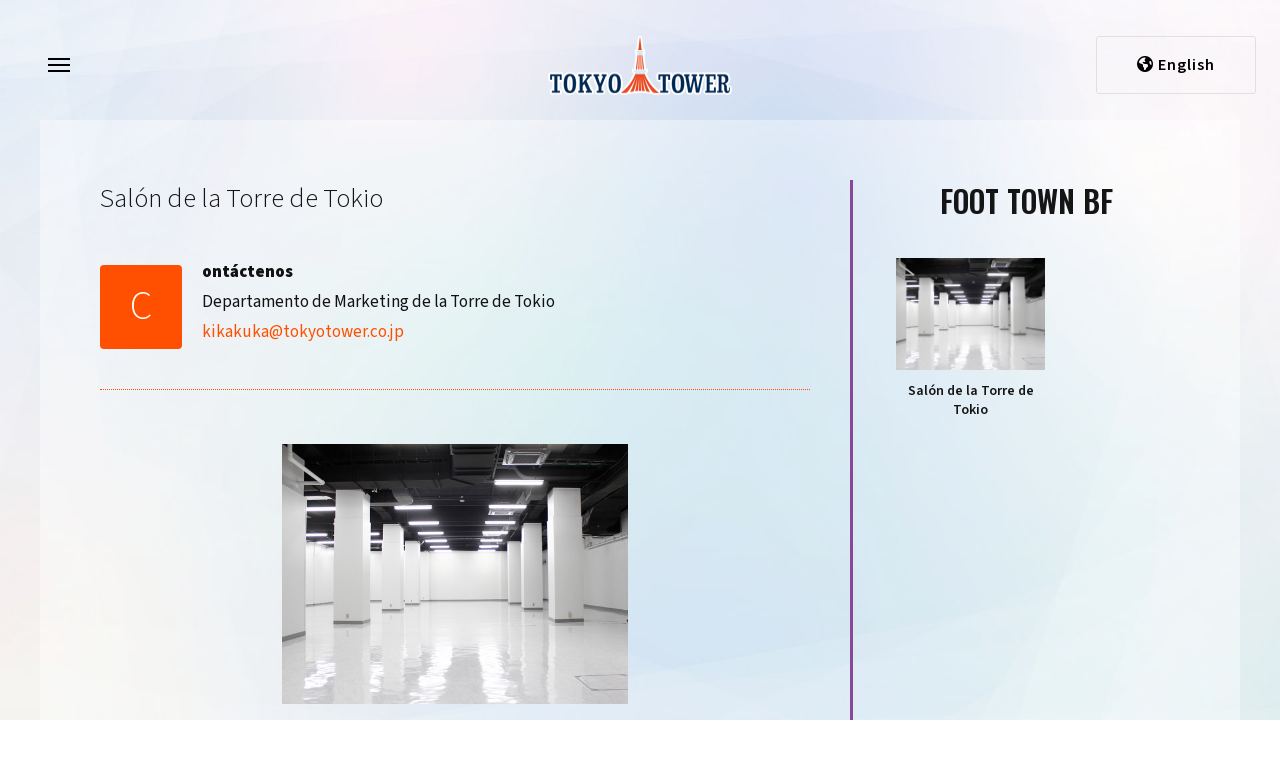

--- FILE ---
content_type: text/html; charset=UTF-8
request_url: https://es.tokyotower.co.jp/foottown/mj0zc9i2c7.html
body_size: 7772
content:
<!DOCTYPE html>
<html class="wide wow-animation" lang="es">
<head>
<title>Salón de la Torre de Tokio | FOOT TOWN | Sitio oficial de la Torre de Tokio</title>
<meta name="format-detection" content="telephone=no">
<meta name="viewport" content="width=device-width, height=device-height, initial-scale=1.0, maximum-scale=1.0, user-scalable=0">
<meta http-equiv="X-UA-Compatible" content="IE=edge">
<meta charset="utf-8">
<!--[if lt IE 10]>
<div style="background: #212121; padding: 10px 0; box-shadow: 3px 3px 5px 0 rgba(0,0,0,.3); clear: both; text-align:center; position: relative; z-index:1;"><a href="http://windows.microsoft.com/en-US/internet-explorer/"><img src="/site/images/ie8-panel/warning_bar_0000_us.jpg" border="0" height="42" width="820" alt="You are using an outdated browser. For a faster, safer browsing experience, upgrade for free today."></a></div>
<script src="/site/js/html5shiv.min.js"></script>
<![endif]-->
<link rel="preconnect" href="https://fonts.googleapis.com">
<link rel="preconnect" href="https://fonts.gstatic.com" crossorigin>
<link href="https://fonts.googleapis.com/css2?family=Oswald:wght@200;400;600&family=Source+Sans+3:ital,wght@0,300;0,400;0,600;0,900;1,300;1,400;1,600;1,900&display=swap" rel="stylesheet"><link rel="stylesheet" href="/css/font-awesome.css">
<link rel="stylesheet" href="/css/bootstrap.css">
<link rel="stylesheet" href="/css/style.css">
<link rel="stylesheet" href="/css/floor.css">
<link rel="stylesheet" href="/css/basic.css">
<link rel="stylesheet" href="/css/all.min.css">
<link rel="shortcut icon" href="/images/tokyotower_16.ico" sizes="16x16">
<link rel="shortcut icon" href="/images/tokyotower_32.ico" sizes="32x32">
<link rel="shortcut icon" href="/images/tokyotower_48.ico" sizes="48x48">
<link rel="apple-touch-icon" href="/images/tokyotower_144.png" sizes="114x114"><!-- Google tag (gtag.js) -->
<script async src="https://www.googletagmanager.com/gtag/js?id=G-6Z42GK50XC"></script>
<script>
  window.dataLayer = window.dataLayer || [];
  function gtag(){dataLayer.push(arguments);}
  gtag('js', new Date());

  gtag('config', 'G-6Z42GK50XC');
</script>
</head>
<body>
<div class="page">
<div id="page-loader">
<div class="cssload-container">
<div class="cssload-speeding-wheel"></div>
</div>
</div>

<header class="page-header">
<div class="rd-navbar-wrap">
<nav class="rd-navbar" data-layout="rd-navbar-fixed" data-sm-layout="rd-navbar-fixed" data-sm-device-layout="rd-navbar-fixed" data-md-layout="rd-navbar-fixed" data-md-device-layout="rd-navbar-fixed" data-lg-device-layout="rd-navbar-fixed" data-xl-device-layout="rd-navbar-sidebar" data-xxl-device-layout="rd-navbar-sidebar" data-lg-layout="rd-navbar-fixed" data-xl-layout="rd-navbar-sidebar" data-xxl-layout="rd-navbar-sidebar" data-stick-up-clone="false" data-sm-stick-up="true" data-md-stick-up="true" data-lg-stick-up="true" data-xl-stick-up="true" data-xxl-stick-up="true" data-lg-stick-up-offset="50px" data-xl-stick-up-offset="50px" data-xxl-stick-up-offset="50px" data-body-class="rd-navbar-absolute" data-md-hover-on="false" data-lg-hover-on="false" data-sm-auto-height="false">
<div class="rd-navbar-panel">
<button class="rd-navbar-toggle" data-rd-navbar-toggle=".rd-navbar-nav-wrap" style="z-index: 370;"><span></span></button>
<div class="rd-navbar-brand lp_pr_01"><a class="brand-name" href="/"><img class="logo_minh" src="/images/tokyotower_logo_waku.png" alt="TOKYO TOWER" width="184" height="64"/></a></div>
<div class="rd-navbar-element"></div>
<div class="rd-navbar-nav-wrap__element head_eng_01"><a class="button button-gray-light-outline header_fs_18 head_eng_btn eng_tt_01" href="https://en.tokyotower.co.jp/" target="_blank"><span class="fa fa-globe"></span> English</a></div>
</div>
<div class="rd-navbar-nav-wrap">
<ul class="rd-navbar-nav">
<li class="active"><a href="/">Home</a></li>
<li><a href="/foottown/">FOOT TOWN</a></li>
<li><a href="/maindeck/">MAIN DECK</a></li>
<li><a href="https://tdt.tokyotower.co.jp/es/" target="_blank">TOP DECK TOUR</a></li>
<li><a href="/#tokyotower_lp_02">LIGHTUP</a></li>
<li><a href="/#tokyotower_lp_03">Tarifas/Horario comercial</a></li>
<li><a href="/#tokyotower_lp_04">Acceso</a></li>
<li><a class="eng_tt_01" href="https://en.tokyotower.co.jp/" target="_blank"><span class="fa fa-globe"></span> English</a></li>
</ul>
</div>
</nav>
</div>
</header>


<section class="bg-default section-lg foottown_ptb_01" style="background-image: url(/foottown/shop_img/shop_bg_01.jpg); background-size:cover; background-position: center center; background-attachment: fixed;">
<div class="container foottown_waku_04">
<div class="row row-60 justify-content-sm-center">

<div class="col-lg-8 section-divided__main">
<section class="section-md post-single-body foottown_mb_01">
<h3 class="title_02 shop_tac">Salón de la Torre de Tokio</h3>
<p class="first-letter p_03"><strong>Contáctenos</strong><br>Departamento de Marketing de la Torre de Tokio<br><a href="mailto:kikakuka@tokyotower.co.jp" target="_self">kikakuka@tokyotower.co.jp</a><br></p>


</section>
<section class="section-md"> 
<div class="row row-60 justify-content-center foottown_mt_02">

<div class="col-6 col-sm-6 col-md-6 col-lg-6 col-xl-6 col-xxl-6 foottown_plr_02">
<article class="post-classic post-minimal"><img src="/foottown/shop_img/mj0zc9i2c7_01.jpeg" alt="" width="640" height="480"/>
<div class="post-classic-title foottown_mt_03">
<h5 class="shop_fs_01b"></h5>
</div>
</article>
</div>






</div>


<ul class="list-inline-sm text-center foottown_mt_04">



</ul>
</section>
</div>



<div class="col-12 col-sm-12 col-md-12 col-lg-4 col-xl-4 col-xxl-4 section-divided__aside section-divided__aside-left foottown_m_991 foottown_pr_1599 foottown_pr_1199">
<h3 class="foottown_ff_osw_02">FOOT TOWN BF</h3>
<div class="container">
<div class="row row-50">

<div class="col-6 col-sm-6 col-md-4 col-lg-6 col-xl-6 col-xxl-6 foottown_plr_03">
<div class="thumbnail-classic"><a href="/foottown/mj0zc9i2c7.html"><img src="/foottown/shop_img/mj0zc9i2c7_thum.jpeg" alt="Salón de la Torre de Tokio" width="640" height="480"/></a>
<div class="caption">
<h5 class="shop_fs_01c"><a href="/foottown/mj0zc9i2c7.html">Salón de la Torre de Tokio</a></h5>
</div>
</div>
</div>


</div>
</div>

</div>

</div>
</div>
</section>

<footer class="footer-minimal lplp_ptb_03">
<div class="container">
<ul class="list-inline-sm footer-minimal__list  lplp_mt_05">
<li><a class="icon icon-xxs icon-primary fa fa-instagram footer_sns" href="https://www.instagram.com/tokyotower_official/" target="_blank"></a></li>
<li><a class="icon icon-xxs icon-primary fa fa-tiktok footer_sns" href="https://www.tiktok.com/@tokyotower_official" target="_blank"></a></li>
<li><a class="icon icon-xxs icon-primary fa fa-youtube-play footer_sns" href="https://www.youtube.com/c/TOKYOTOWER333" target="_blank"></a></li>
<li><a class="icon icon-xxs icon-primary fa fa-line footer_sns" href="https://page.line.me/tokyotower" target="_blank"></a></li>
<li><a class="icon icon-xxs icon-primary fa fa-x-twitter footer_sns" href="https://twitter.com/nopponotouto?lang=ja" target="_blank"></a></li>
<li><a class="icon icon-xxs icon-primary fa fa-facebook footer_sns" href="https://www.facebook.com/tokyotower.official" target="_blank"></a></li>
</ul>
<div><a href="/"><img src="/images/tokyotower_logo_216_72.png" alt="TOKYO TOWER"/></a></div>
<p class="rights text-center footer_tac">© <span id="copyright-year"></span> TOKYO TOWER All Rights Reserved.</p>
</div>
</footer>

</div>
<script src="/js/core.min.js"></script>
<script src="/js/script.js"></script>
<script src="/js/all.js"></script>
</body>
</html>

--- FILE ---
content_type: text/css
request_url: https://es.tokyotower.co.jp/css/floor.css
body_size: 41610
content:
@charset "utf-8";
/* 2024.11 フロアーマップ メインデッキ2F */
.md2f_absolute_207 { position: absolute; top: 48%; left: 18.7%; }
@media (max-width: 1920px) {
.md2f_absolute_207 { position: absolute; top: 48%; left: 18.7%; }
}
@media (max-width: 1599px) {
.md2f_absolute_207 { position: absolute; top: 43%; left: 18%; }
}
@media (max-width: 1399px) {
.md2f_absolute_207 { position: absolute; top: 43%; left: 18%; }
}
@media (max-width: 1199px) {
.md2f_absolute_207 { position: absolute; top: 42%; left: 18%; }
}
@media (max-width: 991px) {
.md2f_absolute_207 { position: absolute; top: 48%; left: 18.7%; }
}



/* 2025.04改　2024.11 フロアーマップ1F */
.fm1f_absolute_101 { position: absolute; top: 9%; left: 44%; }
.fm1f_absolute_102 { position: absolute; top: 37%; left: 11%; }
.fm1f_absolute_103 { position: absolute; top: 45%; left: 23%; }
.fm1f_absolute_104 { position: absolute; top: 67%; left: 3.5%; }
.fm1f_absolute_105 { position: absolute; top: 67%; left: 16%; }
.fm1f_absolute_106 { position: absolute; top: 57%; left: 36.5%; }
.fm1f_absolute_107 { position: absolute; top: 45%; left: 36.5%; }
.fm1f_absolute_108 { position: absolute; top: 40%; left: 43.5%; }
.fm1f_absolute_109 { position: absolute; top: 67%; left: 36.5%; }
.fm1f_absolute_110 { position: absolute; top: 67%; left: 57%; }
.fm1f_absolute_111 { position: absolute; top: 67%; left: 77%; }
.fm1f_absolute_112 { position: absolute; top: 30.5%; left: 77%; }
.fm1f_absolute_113 { position: absolute; top: -8%; left: 44%; }
.fm1f_absolute_114 { position: absolute; top: 1%; left: 44%; }
/*.fm1f_absolute_114 { position: absolute; top: 8%; left: 92.3%; }*/
@media (max-width: 1920px) {
.fm1f_absolute_101 { position: absolute; top: 6%; left: 43.5%; }
.fm1f_absolute_102 { position: absolute; top: 34%; left: 10.5%; }
.fm1f_absolute_103 { position: absolute; top: 42%; left: 22.5%; }
.fm1f_absolute_104 { position: absolute; top: 64%; left: 3%; }
.fm1f_absolute_105 { position: absolute; top: 64%; left: 15.5%; }
.fm1f_absolute_106 { position: absolute; top: 54%; left: 36%; }
.fm1f_absolute_107 { position: absolute; top: 42%; left: 36%; }
.fm1f_absolute_108 { position: absolute; top: 37%; left: 43%; }
.fm1f_absolute_109 { position: absolute; top: 64%; left: 36%; }
.fm1f_absolute_110 { position: absolute; top: 64%; left: 56.5%; }
.fm1f_absolute_111 { position: absolute; top: 64%; left: 76.5%; }
.fm1f_absolute_112 { position: absolute; top: 27.5%; left: 76.5%; }
.fm1f_absolute_113 { position: absolute; top: -11%; left: 43.5%; }
.fm1f_absolute_114 { position: absolute; top: -2%; left: 43.5%; }
/*.fm1f_absolute_114 { position: absolute; top: 5%; left: 91%; }*/
}
@media (max-width: 1599px) {
.fm1f_absolute_101 { position: absolute; top: 5%; left: 43%; }
.fm1f_absolute_102 { position: absolute; top: 33%; left: 10%; }
.fm1f_absolute_103 { position: absolute; top: 41%; left: 22%; }
.fm1f_absolute_104 { position: absolute; top: 63%; left: 2.5%; }
.fm1f_absolute_105 { position: absolute; top: 63%; left: 15%; }
.fm1f_absolute_106 { position: absolute; top: 53%; left: 35.5%; }
.fm1f_absolute_107 { position: absolute; top: 41%; left: 35.5%; }
.fm1f_absolute_108 { position: absolute; top: 36%; left: 42.5%; }
.fm1f_absolute_109 { position: absolute; top: 63%; left: 35.5%; }
.fm1f_absolute_110 { position: absolute; top: 63%; left: 56%; }
.fm1f_absolute_111 { position: absolute; top: 63%; left: 76%; }
.fm1f_absolute_112 { position: absolute; top: 26.5%; left: 76%; }
.fm1f_absolute_113 { position: absolute; top: -12%; left: 43%; }
.fm1f_absolute_114 { position: absolute; top: -3%; left: 43%; }
/*.fm1f_absolute_114 { position: absolute; top: 4%; left: 91.5%; }*/
}
@media (max-width: 1399px) {
.fm1f_absolute_101 { position: absolute; top: 3%; left: 42.5%; }
.fm1f_absolute_102 { position: absolute; top: 31%; left: 9.5%; }
.fm1f_absolute_103 { position: absolute; top: 39%; left: 21.5%; }
.fm1f_absolute_104 { position: absolute; top: 61%; left: 2%; }
.fm1f_absolute_105 { position: absolute; top: 61%; left: 14.5%; }
.fm1f_absolute_106 { position: absolute; top: 51%; left: 35%; }
.fm1f_absolute_107 { position: absolute; top: 39%; left: 35%; }
.fm1f_absolute_108 { position: absolute; top: 34%; left: 42%; }
.fm1f_absolute_109 { position: absolute; top: 61%; left: 35%; }
.fm1f_absolute_110 { position: absolute; top: 61%; left: 55.5%; }
.fm1f_absolute_111 { position: absolute; top: 61%; left: 75.5%; }
.fm1f_absolute_112 { position: absolute; top: 24.5%; left: 75.5%; }
.fm1f_absolute_113 { position: absolute; top: -14%; left: 42.5%; }
.fm1f_absolute_114 { position: absolute; top: -5%; left: 42.5%; }
/*.fm1f_absolute_114 { position: absolute; top: 2%; left: 91%; }*/
}
@media (max-width: 1199px) {
.fm1f_absolute_101 { position: absolute; top: 7%; left: 43.5%; }
.fm1f_absolute_102 { position: absolute; top: 35%; left: 10%; }
.fm1f_absolute_103 { position: absolute; top: 43%; left: 22%; }
.fm1f_absolute_104 { position: absolute; top: 65%; left: 2.5%; }
.fm1f_absolute_105 { position: absolute; top: 65%; left: 15%; }
.fm1f_absolute_106 { position: absolute; top: 55%; left: 35.5%; }
.fm1f_absolute_107 { position: absolute; top: 43%; left: 35.5%; }
.fm1f_absolute_108 { position: absolute; top: 38%; left: 43%; }
.fm1f_absolute_109 { position: absolute; top: 65%; left: 35.5%; }
.fm1f_absolute_110 { position: absolute; top: 65%; left: 56%; }
.fm1f_absolute_111 { position: absolute; top: 65%; left: 77%; }
.fm1f_absolute_112 { position: absolute; top: 28.5%; left: 77%; }
.fm1f_absolute_113 { position: absolute; top: -10%; left: 43%; }
.fm1f_absolute_114 { position: absolute; top: -1%; left: 44%; }
/*.fm1f_absolute_114 { position: absolute; top: 6%; left: 92.3%; }*/
}
@media (max-width: 991px) {
.fm1f_absolute_101 { position: absolute; top: 5%; left: 43.5%; }
.fm1f_absolute_102 { position: absolute; top: 33%; left: 10%; }
.fm1f_absolute_103 { position: absolute; top: 41%; left: 22%; }
.fm1f_absolute_104 { position: absolute; top: 63%; left: 2.5%; }
.fm1f_absolute_105 { position: absolute; top: 63%; left: 15%; }
.fm1f_absolute_106 { position: absolute; top: 53%; left: 35.5%; }
.fm1f_absolute_107 { position: absolute; top: 41%; left: 35.5%; }
.fm1f_absolute_108 { position: absolute; top: 36%; left: 43%; }
.fm1f_absolute_109 { position: absolute; top: 63%; left: 35.5%; }
.fm1f_absolute_110 { position: absolute; top: 63%; left: 56%; }
.fm1f_absolute_111 { position: absolute; top: 63%; left: 77%; }
.fm1f_absolute_112 { position: absolute; top: 26.5%; left: 77%; }
.fm1f_absolute_113 { position: absolute; top: -12%; left: 43%; }
.fm1f_absolute_114 { position: absolute; top: -3%; left: 43%; }
/*.fm1f_absolute_114 { position: absolute; top: 4%; left: 92%; }*/
}



/* フットタウン営業時間 */
.ft_btn_01 { max-width: 240px; font-size: 15px!important; padding: 12px; margin-top: 8px;}
@media (max-width: 1599px) {
.ft_btn_01 { max-width: 220px; font-size: 14px!important; padding: 11px; }
}
@media (max-width: 991px) {
	
.ft_btn_01 { max-width: 200px; font-size: 13px!important; padding: 10px; }
}
@media (max-width: 575px) {
.ft_btn_01 { max-width: 180px; font-size: 12px!important; padding: 8px; }
}



.mv_fs_01 { font-family: 'Oswald', sans-serif; text-transform: uppercase; font-size: 72px; font-weight: 600; text-shadow: #555555 1px 0 12px; }
.mv_fs_02 { font-family: 'Oswald', sans-serif; text-transform: none; font-size: 72px; font-weight: 600; text-shadow: #333333 1px 0 12px; color: #fff!important; }
.mv_fs_03 { font-family: 'Oswald', sans-serif; text-transform: none; font-size: 36px; font-weight: 600; text-shadow: #333333 1px 0 12px; color: #fff!important; }
.title_01 { font-size: 42px; line-height: 1.4; }
.title_02 { font-size: 30px; line-height: 1.4; }
.title_03 { font-size: 24px; line-height: 1.4; }
.p_01 { font-size: 18px; line-height: 1.6; }
.p_01s { font-size: 17px; line-height: 1.6; }
.p_02 { font-size: 18px; line-height: 1.4; }
.p_03 { font-size: 18px; line-height: 1.8; }
.fs_60p { font-size: 60%; }
.fs_72p { font-size: 72%; }
.fs_84p { font-size: 84%; }
.fs_96p { font-size: 96%; }
.btn_fs_01 { font-size: 18px; font-weight: 600; line-height: 1.4; width: 100%; }
.btn_fs_02 { font-size: 18px; font-weight: 600; line-height: 1.4; width: 100%; padding-left: 24px; padding-right: 24px; }
.btn_fs_03 { font-size: 15px; font-weight: 600; line-height: 1.4; width: 280px; padding-left: 12px; padding-right: 12px; }
.btn_fs_04 { font-size: 15px; font-weight: 600; line-height: 1.4; width: 333px; padding-left: 12px; padding-right: 12px; }
.btn_fs_05 { font-size: 18px; font-weight: 600; line-height: 1.4; width: 100%; padding-left: 12px; padding-right: 12px; }
.btn_fs_06 { font-size: 16px; font-weight: 600; line-height: 1.4; width: auto; }
.btn_fs_07 { font-size: 15px; font-weight: 600; line-height: 1.4; width: 280px; padding-left: 12px; padding-right: 12px; }
.danraku_01 { margin-left: 1.5em; text-indent: -1.5em; }
.danraku_02 { margin-left: 1.5em; text-indent: -1.0em; }
.danraku_03 { margin-left: 1.0em; text-indent: -1.0em; }
.border_btm { border-bottom: 1px dotted #ff4f00; }
a.type_001 { color: #fff!important; background: #884898!important; }
a.type_001:hover { color: #fff!important; background: #ff4f00!important; }
a.type_002 { color: #fff!important; background: #00a497!important; }
a.type_002:hover { color: #fff!important; background: #ff4f00!important; }
a.type_003 { color: #fff!important; background: #e7609e!important; }
a.type_003:hover { color: #fff!important; background: #ff4f00!important; }

@media (max-width: 1920px) {
}
@media (max-width: 1599px) {
.mv_fs_01 { font-size: 66px; }
.mv_fs_02 { font-size: 66px; }
.mv_fs_03 { font-size: 33px; }
}
@media (max-width: 1399px) {
.mv_fs_01 { font-size: 60px; }
.mv_fs_02 { font-size: 60px; }
.mv_fs_03 { font-size: 30px; }
.title_01 { font-size: 39px; }
.title_02 { font-size: 27px; }
.title_03 { font-size: 21px; }
.p_01 { font-size: 17px; }
.p_01s { font-size: 16px; }
.p_02 { font-size: 17px; }
.p_03 { font-size: 17px; }
.btn_fs_06 { font-size: 15px; }
}
@media (max-width: 1024px) {
}
@media (max-width: 991px) {
.mv_fs_01 { font-size: 42px; }
.mv_fs_02 { font-size: 42px; }
.mv_fs_03 { font-size: 24px; }
.title_01 { font-size: 36px; }
.title_02 { font-size: 24px; }
.title_03 { font-size: 18px; }
.p_01 { font-size: 16px; }
.p_01s { font-size: 15px; }
.p_02 { font-size: 16px; }
.p_03 { font-size: 16px; }
}
@media (max-width: 767px) {
.mv_fs_01 { font-size: 36px; }
.mv_fs_02 { font-size: 36px; }
.mv_fs_03 { font-size: 24px; }
.title_01 { font-size: 30px; font-weight: 600; }
.title_02 { font-size: 21px; font-weight: 400; }
.title_03 { font-size: 18px; font-weight: 400; }
.p_01 { font-size: 15px; }
.p_01s { font-size: 14px; }
.p_02 { font-size: 15px; }
.p_03 { font-size: 15px; }
.btn_fs_03 { width: 100%; }
.btn_fs_04 { width: 100%; }
.btn_fs_07 { width: 220px; }
}
@media (max-width: 575px) {
.mv_fs_01 { font-size: 30px; }
.mv_fs_02 { font-size: 30px; }
.mv_fs_03 { font-size: 24px; }
.title_01 { font-size: 24px; font-weight: 600; }
.title_02 { font-size: 18px; font-weight: 600; }
.title_03 { font-size: 16px; font-weight: 600; }
.p_01 { font-size: 14px; }
.p_01s { font-size: 14px; }
.p_02 { font-size: 14px; }
.p_03 { font-size: 14px; }
.btn_fs_01 { font-size: 16px; }
.btn_fs_02 { font-size: 16px; }
.btn_fs_03 { font-size: 14px; width: 100%; }
.btn_fs_04 { font-size: 14px; width: 100%; }
.btn_fs_06 { font-size: 14px; }
.btn_fs_07 { font-size: 14px; width: 180px; }
}
@media (max-width: 479px) {
.btn_fs_07 { font-size: 14px; width: 150px;}
}



/*メインデッキ*/
.maindeck_zure_01 { padding-top: 78px; margin-top:-78px; }
.maindeck_ptb_01 { padding-top: 120px!important; padding-bottom: 120px!important; }
.maindeck_ptb_02 { padding-top: 84px!important; padding-bottom: 48px!important; }
.maindeck_ptb_02b { padding-top: 84px!important; padding-bottom: 132px!important; }
.maindeck_plr_01 { padding-left: 6px!important; padding-right: 6px!important; margin-bottom: 24px!important; }
.maindeck_plr_02 { padding-left: 12px!important; padding-right: 12px!important; margin-bottom: 24px!important; }
.maindeck_plr_03 { padding-left: 6px!important; padding-right: 6px!important; margin-bottom: 24px!important; }
.maindeck_slider_01 { height: 72vh; }
.maindeck_mw_80 { max-width: 90%; }
.maindeck_ff_osw_01 { font-family: 'Oswald', sans-serif; text-transform: uppercase; font-size: 60px; font-weight: 600; text-align: center; }
.maindeck_ff_osw_02 { font-family: 'Oswald', sans-serif; text-transform: uppercase; font-size: 36px; font-weight: 600; text-align: center; margin-bottom: 36px; }
.maindeck_title_01 { font-size: 20px; line-height: 1.8;}
.maindeck_waku_02 { max-width: 1400px; }
.maindeck_waku_02c { max-width: 100%; }
.maindeck_waku_04 { background: hsla(0,0%,100%,0.37); padding-top: 60px; padding-bottom: 60px; padding-left: 60px; padding-right: 60px; box-sizing: border-box; }
.maindeck_mt_01 { margin-top: 30px; }
.maindeck_mt_02 { margin-top: -36px; }
.maindeck_mt_03 { margin-top: 12px; }
.maindeck_mt_04 { margin-top: 96px; }
.maindeck_mlr_a { margin-left: auto; margin-right: auto; }
.maindeck_line_01 { width: 100%; height: 24px; background: #000000; }
.maindeck_mb_01 { margin-bottom: -48px; }
.maindeck_bnr_01 { margin-top: 96px; margin-bottom: -48px; margin-left: auto; margin-right: auto; }

@media (max-width: 1599px) {
.maindeck_title_01 { font-size: 19px; }
.maindeck_waku_02 { max-width: 98%; }
}
@media (max-width: 1399px) {
.maindeck_ff_osw_01 { font-size: 54px; }
.maindeck_ff_osw_02 { font-size: 30px; }
.maindeck_title_01 { font-size: 18px; }
}
@media (max-width: 1199px) {
.maindeck_zure_01 { padding-top: 54px; margin-top:-54px; }
.maindeck_ptb_01 { padding-top: 96px!important; padding-bottom: 96px!important; }
.maindeck_ptb_02b { padding-top: 48px!important; padding-bottom: 108px!important; }
.maindeck_ff_osw_01 { font-size: 48px; }
.maindeck_title_01 { font-size: 17px; }
.maindeck_waku_04 { padding-top: 36px; padding-bottom: 36px; padding-left: 36px; padding-right: 30px; }
.maindeck_ff_osw_02 { font-size: 24px; }
}
@media (max-width: 991px) {
.maindeck_ptb_02b { padding-top: 0px!important; }
.maindeck_slider_01 { height: 48vh; }
.maindeck_ff_osw_01 { font-size: 42px; }
.maindeck_title_01 { font-size: 16px; }
.maindeck_mtb_991 { margin-top: 30px; margin-bottom: 42px; }
.maindeck_waku_04 { padding-top: 36px; padding-bottom: 60px; padding-left: 36px; padding-right: 36px; }
.maindeck_mb_01 { margin-bottom: -24px; }
.maindeck_mt_02 { margin-top: -24px; }
.maindeck_mt_04 { margin-top: 60px; }
.maindeck_ff_osw_02 { font-size: 36px; margin-left:  auto; margin-right: auto; margin-bottom: 18px;}
.maindeck_m_991 { margin-top: 0px; margin-bottom: 0px; margin-left: 0px; margin-right: 0px; }
.maindeck_bnr_01 { margin-top: 84px; margin-bottom: -24px; }
}
@media (max-width: 767px) {
.maindeck_ff_osw_01 { font-size: 36px; }
.maindeck_ff_osw_02 { font-size: 30px; }
.maindeck_title_01 { font-size: 15px; font-weight: 400; }
.maindeck_mt_02 { margin-top: -18px; }
}
@media (max-width: 575px) {
.maindeck_ptb_01 { padding-top: 60px!important; padding-bottom: 60px!important; }
.maindeck_ptb_02 { padding-top: 60px!important; }
.maindeck_ptb_02b { padding-top: 0px!important; padding-bottom: 96px!important; margin-top: -6px!important; }
.maindeck_plr_01 { margin-bottom: 18px!important; }
.maindeck_plr_02 { padding-left: 6px!important; padding-right: 6px!important; margin-bottom: 18px!important; }
.maindeck_plr_03 { margin-bottom: 18px!important; }
.maindeck_slider_01 { height: 48vh; }
.maindeck_aki_575 { margin-top: 48px; }
.maindeck_ff_osw_01 { font-size: 30px; }
.maindeck_plr_575_6 { padding-left: 6px!important; padding-right: 6px!important; }
.maindeck_mt_01 { margin-top: 36px; }
.maindeck_waku_04 { padding-top: 24px; padding-bottom: 48px; padding-left: 24px; padding-right: 24px; }
}
@media screen and (min-width:1200px) and (max-width:1599px){
.maindeck_pr_1599 { padding-right: 32px!important; }
}
@media screen and (min-width:992px) and (max-width:1199x){
.maindeck_pr_1199 { padding-right: 24px!important; }
}



/*フットタウン*/
.foottown_mb_45 { margin-bottom: 12px!important; }
.foottown_mlr { margin-left: auto; margin-right: auto; }
.foottown_title_01 { font-size: 22px; line-height: 1.6; margin-bottom: 24px; }
.foottown_ff_osw_01 { font-family: 'Oswald', sans-serif; text-transform: uppercase; font-size: 60px; font-weight: 600; text-align: center; }
.foottown_ff_osw_02 { font-family: 'Oswald', sans-serif; text-transform: uppercase; font-size: 36px; font-weight: 600; text-align: center; margin-bottom: 36px; }
.foottown_slider_01 { height: 72vh; }
.foottown_ptb_01 { padding-top: 120px!important; padding-bottom: 120px!important; }
.foottown_ptb_02 { padding-top: 108px!important; padding-bottom: 0px!important; }
.foottown_ptb_02b { padding-top: 60px!important; padding-bottom: 132px!important; }
.foottown_ptb_02c { padding-top: 108px!important; padding-bottom: 96px!important; }
.foottown_ptb_03 { padding-top: 120px!important; padding-bottom: 0px!important; }
.foottown_ptb_04 { padding-top: 72px!important; padding-bottom: 96px!important; }
.foottown_plr_01 { padding-left: 6px!important; padding-right: 6px!important; margin-bottom: 24px!important; }
.foottown_plr_02 { padding-left: 12px!important; padding-right: 12px!important; margin-bottom: 24px!important; }
.foottown_plr_03 { padding-left: 6px!important; padding-right: 6px!important; margin-bottom: 24px!important; }
.foottown_mt_01 { margin-top: -48px; }
.foottown_mt_02 { margin-top: -36px; }
.foottown_mt_03 { margin-top: 12px; }
.foottown_mt_04 { margin-top: 96px; }
.foottown_mt_05 { margin-top: 24px; }
.foottown_mb_01 { margin-bottom: -48px; }
.foottown_mtb_01 { margin-top: 24px; }
.foottown_mw_50 { max-width: 50%; flex: 50%; }
.foottown_mw_80 { max-width: 90%; }
.foottown_w_01 { width: 320px; }
.foottown_waku_01 { width: 24%; margin-left: auto; margin-right: auto; margin-top: 36px; }
.foottown_waku_02 { max-width: 98%; }
.foottown_waku_02b { max-width: 84%; }
.foottown_waku_02c { max-width: 100%; }
.foottown_waku_02d { max-width: 90%; }
.foottown_waku_03 { margin-top: 24px; margin-left: -24px; margin-right: 24px; }
.foottown_waku_04 { background: hsla(0,0%,100%,0.37); padding-top: 60px; padding-bottom: 60px; padding-left: 60px; padding-right: 60px; box-sizing: border-box; }
.shop_fs_01 { font-size: 15px; font-weight: 600; margin-top: 12px; line-height: 1.4; text-align: center; }
.shop_fs_01b { font-size: 18px; font-weight: 600; line-height: 1.4; text-align: center; }
.shop_fs_01c { font-size: 14px; font-weight: 600; line-height: 1.4; text-align: center; }
.shop_fs_02 { font-size: 15px; font-weight: 600; line-height: 1.4; padding-left:1em; text-indent:-1em; text-align: left; }
.shop_tac { text-align: left; }

@media (max-width: 1599px) {
.foottown_waku_01 { width: 30%; }
.foottown_waku_02d { max-width: 98%; }
}
@media (max-width: 1399px) {
.foottown_title_01 { font-size: 20px; }
.foottown_ff_osw_01 { font-size: 54px; }
.foottown_ff_osw_02 { font-size: 30px; }
.foottown_waku_01 { width: 30%; }
.foottown_waku_02b { max-width: 90%; }
.shop_fs_01 { font-size: 14px; }
.shop_fs_01b { font-size: 17px; }
.shop_fs_02 { font-size: 14px; }
}
@media (max-width: 1199px) {
.foottown_title_01 { font-size: 18px; text-align: center; margin-top: -24px; }
.foottown_ff_osw_01 { font-size: 48px; }
.foottown_ff_osw_02 { font-size: 24px; }
.foottown_ptb_01 { padding-top: 96px!important; padding-bottom: 96px!important; }
.foottown_ptb_02 { padding-top: 84px!important; padding-bottom: 0px!important; }
.foottown_ptb_02b { padding-top: 48px!important; padding-bottom: 108px!important; }
.foottown_ptb_02c { padding-top: 72px!important; padding-bottom: 60px!important; }
.foottown_ptb_03 { padding-top: 96px!important; }
.foottown_ptb_04 { padding-top: 60px!important; padding-bottom: 84px!important; }
.foottown_mt_05 { margin-top: 48px; }
.foottown_waku_01 { width: 42%; }
.foottown_waku_02b { max-width: 96%; }
.foottown_waku_04 { padding-top: 36px; padding-bottom: 36px; padding-left: 36px; padding-right: 30px; }
}
@media (max-width: 991px) {
.foottown_title_01 { font-size: 16px; }
.foottown_ff_osw_01 { font-size: 42px; }
.foottown_ff_osw_02 { font-size: 36px; margin-left:  auto; margin-right: auto; margin-bottom: 18px;}
.foottown_slider_01 { height: 48vh; }
.foottown_waku_01 { width: 50%; }
.foottown_waku_02b { max-width: 98%; }
.foottown_waku_04 { padding-top: 36px; padding-bottom: 60px; padding-left: 36px; padding-right: 36px; }
.foottown_mt_02 { margin-top: -24px; }
.foottown_mt_04 { margin-top: 60px; }
.foottown_mb_01 { margin-bottom: -24px; }
.foottown_m_991 { margin-top: 0px; margin-bottom: 0px; margin-left: 0px; margin-right: 0px; }
.shop_fs_01b { font-size: 16px; }
.shop_tac { text-align: center; margin-bottom: -12px; }
}
@media (max-width: 767px) {
.foottown_mb_767 { margin-bottom: 24px!important; }
.foottown_title_01 { font-size: 15px; font-weight: 400; }
.foottown_ff_osw_01 { font-size: 36px; }
.foottown_ff_osw_02 { font-size: 30px; }
.foottown_waku_01 { width: 72%; }
.foottown_mt_02 { margin-top: -18px; }
.foottown_mtb_01 { margin-top: 24px; margin-bottom: 36px; }
.foottown_mw_50 { max-width: 100%; flex: 100%; }
.shop_fs_01 { font-size: 13px; }
.shop_fs_01b { font-size: 15px; }
.shop_fs_01c { font-size: 13px; }
.shop_fs_02 { font-size: 13px; }
}
@media (max-width: 575px) {
.foottown_ff_osw_01 { font-size: 30px; }
.foottown_slider_01 { height: 48vh; }
.foottown_ptb_01 { padding-top: 60px!important; padding-bottom: 60px!important; }
.foottown_ptb_02 { padding-top: 60px!important; padding-bottom: 0px!important; }
.foottown_ptb_02b { padding-top: 30px!important; padding-bottom: 84px!important; }
.foottown_ptb_02c { padding-top: 60px!important; padding-bottom: 48px!important; }
.foottown_ptb_03 { padding-top: 60px!important; }
.foottown_ptb_04 { padding-top: 36px!important; padding-bottom: 36px!important; }
.foottown_plr_01 { margin-bottom: 18px!important; }
.foottown_plr_02 { padding-left: 6px!important; padding-right: 6px!important; margin-bottom: 18px!important; }
.foottown_plr_03 { margin-bottom: 18px!important; }
.foottown_waku_01 { width: 100%; }
.foottown_waku_04 { padding-top: 24px; padding-bottom: 48px; padding-left: 24px; padding-right: 24px; }
.foottown_plr_575_6 { padding-left: 6px!important; padding-right: 6px!important; }
.foottown_aki_575 { margin-top: 48px; }
.shop_fs_01 { font-size: 12px; margin-top: -6px; }
.shop_fs_01b { font-size: 14px; }
.shop_fs_01c { font-size: 12px; }
.shop_fs_02 { font-size: 12px; }
}
@media (max-width: 479px) {
.shop_fs_01 { font-size: 11px; margin-top: -6px; }
.shop_fs_01c { font-size: 11px; }
.shop_fs_02 { font-size: 11px; }
}

@media screen and (min-width:1200px) and (max-width:1599px){
.foottown_pr_1599 { padding-right: 32px!important; }
}
@media screen and (min-width:992px) and (max-width:1199x){
.foottown_pr_1199 { padding-right: 24px!important; }
}




/** フロアーマップ 202503改 **/
a.type_fm { color: #121212; }
a.type_fm:hover { color: #ff4f00; }
.fm_mt_01 { margin-top: -8px; }
.fm_relative { position: relative; }

.fm_absolute_101 { position: absolute; top: 36%; left: 11%; }
.fm_absolute_102 { position: absolute; top: 44%; left: 22%; }
.fm_absolute_103 { position: absolute; top: 35%; left: 27%; }
.fm_absolute_104 { position: absolute; top: 34%; left: 43%; }
.fm_absolute_105 { position: absolute; top: 68%; left: 9%; }
.fm_absolute_106 { position: absolute; top: 67.5%; left: 32%; }
.fm_absolute_107 { position: absolute; top: 66.5%; left: 57%; }
.fm_absolute_108 { position: absolute; top: 30%; left: 77.5%; }
.fm_absolute_109 { position: absolute; top: 7.5%; left: 44.5%; }
.fm_absolute_110 { position: absolute; top: -7.5%; left: 44.5%; }
.fm_absolute_111 { position: absolute; top: 4%; left: 92%; }
.fm_absolute_112 { position: absolute; top: 44%; left: 36.5%; }
.fm_absolute_113 { position: absolute; top: -3%; left: 33%; }
.fm_absolute_201 { position: absolute; top: 4%; left: 24%; }
.fm_absolute_202 { position: absolute; top: 18%; left: 16.5%; }
.fm_absolute_203 { position: absolute; top: 50%; left: 12.5%; }
.fm_absolute_204 { position: absolute; top: 64.5%; left: 15.5%; }
.fm_absolute_205 { position: absolute; top: 64.5%; left: 23%; }
.fm_absolute_206 { position: absolute; top: 64.5%; left: 37.3%; }
.fm_absolute_207 { position: absolute; top: 57%; left: 37.3%; }
.fm_absolute_208 { position: absolute; top: 61%; left: 46.5%; }
.fm_absolute_209 { position: absolute; top: 61%; left: 55.8%; }
.fm_absolute_210 { position: absolute; top: 61%; left: 65%; }
.fm_absolute_211 { position: absolute; top: 40%; left: 52.5%; }
.fm_absolute_212 { position: absolute; top: 3%; left: 50.5%; }
.fm_absolute_213 { position: absolute; top: 16%; left: 68%; }
.fm_absolute_214 { position: absolute; top: 16%; left: 75%; }
.fm_absolute_215 { position: absolute; top: 16%; left: 86.5%; }
.fm_absolute_216 { position: absolute; top: 28%; left: 75%; }
.fm_absolute_217 { position: absolute; top: 28%; left: 86.5%; }
.fm_absolute_218 { position: absolute; top: 40%; left: 75%; }
.fm_absolute_219 { position: absolute; top: 40%; left: 86.5%; }
.fm_absolute_220 { position: absolute; top: 3.5%; left: 88.5%; }
.fm_absolute_221 { position: absolute; top: 57%; left: 88%; }
.fm_absolute_222 { position: absolute; top: 71%; left: 76%; }
.fm_absolute_301 { position: absolute; top: 29%; left: 10.8%; }
.fm_absolute_302 { position: absolute; top: 7%; left: 17.5%; }
.fm_absolute_303 { position: absolute; top: 19%; left: 35%; }
.fm_absolute_304 { position: absolute; top: -4%; left: 48%; }
.fm_absolute_305 { position: absolute; top: 50%; left: 20%; }
.fm_absolute_306 { position: absolute; top: 52%; left: 47%; }
.fm_absolute_307 { position: absolute; top: 20%; left: 83%; }
.fm_absolute_308 { position: absolute; top: 14%; left: 7%; }

.md_absolute_101 { position: absolute; top: 42%; left: 29%; }
.md_absolute_102 { position: absolute; top: 18%; left: 87%; }
.md_absolute_103 { position: absolute; top: 63%; left: 25%; }
.md_absolute_104 { position: absolute; top: 42%; left: 66%; }
.md_absolute_105 { position: absolute; top: 57%; left: 52%; }
.md_absolute_201 { position: absolute; top: 15.5%; left: 14%; }
.md_absolute_202 { position: absolute; top: 68%; left: 21%; }
.md_absolute_203 { position: absolute; top: 69%; left: 69%; }
.md_absolute_204 { position: absolute; top: 20%; left: 84%; }
.md_absolute_205 { position: absolute; top: 39%; left: 34.5%; }
.md_absolute_206 { position: absolute; top: 77%; left: 35.5%; }
.md_absolute_207 { position: absolute; top: 4%; left: 67%; }


@media (max-width: 1920px) {
.fm_absolute_101 { position: absolute; top: 33%; left: 11%; }
.fm_absolute_102 { position: absolute; top: 41%; left: 22%; }
.fm_absolute_103 { position: absolute; top: 32%; left: 27%; }
.fm_absolute_104 { position: absolute; top: 31%; left: 43%; }
.fm_absolute_105 { position: absolute; top: 65%; left: 9%; }
.fm_absolute_106 { position: absolute; top: 64.5%; left: 32%; }
.fm_absolute_107 { position: absolute; top: 63.5%; left: 56%; }
.fm_absolute_108 { position: absolute; top: 27%; left: 76.5%; }
.fm_absolute_109 { position: absolute; top: 4.5%; left: 43.5%; }
.fm_absolute_110 { position: absolute; top: -10.5%; left: 43.5%; }
.fm_absolute_111 { position: absolute; top: 1%; left: 90.5%; }
.fm_absolute_112 { position: absolute; top: 41%; left: 36%; }
.fm_absolute_113 { position: absolute; top: -6%; left: 33%; }
.fm_absolute_201 { position: absolute; top: 0%; left: 23.5%; }
.fm_absolute_202 { position: absolute; top: 13.8%; left: 16.5%; }
.fm_absolute_203 { position: absolute; top: 47%; left: 12.5%; }
.fm_absolute_204 { position: absolute; top: 61.5%; left: 15.5%; }
.fm_absolute_205 { position: absolute; top: 61.5%; left: 23%; }
.fm_absolute_206 { position: absolute; top: 61.5%; left: 37%; }
.fm_absolute_207 { position: absolute; top: 54%; left: 37%; }
.fm_absolute_208 { position: absolute; top: 58%; left: 46%; }
.fm_absolute_209 { position: absolute; top: 58%; left: 55%; }
.fm_absolute_210 { position: absolute; top: 58%; left: 64%; }
.fm_absolute_211 { position: absolute; top: 37%; left: 51.5%; }
.fm_absolute_212 { position: absolute; top: 0%; left: 49.5%; }
.fm_absolute_213 { position: absolute; top: 13%; left: 66.5%; }
.fm_absolute_214 { position: absolute; top: 13%; left: 74%; }
.fm_absolute_215 { position: absolute; top: 13%; left: 85%; }
.fm_absolute_216 { position: absolute; top: 25%; left: 74%; }
.fm_absolute_217 { position: absolute; top: 25%; left: 85%; }
.fm_absolute_218 { position: absolute; top: 37%; left: 74%; }
.fm_absolute_219 { position: absolute; top: 37%; left: 85%; }
.fm_absolute_220 { position: absolute; top: 0%; left: 87.1%; }
.fm_absolute_221 { position: absolute; top: 54%; left: 86.5%; }
.fm_absolute_222 { position: absolute; top: 68%; left: 76%; }
.fm_absolute_301 { position: absolute; top: 26%; left: 10.7%; }
.fm_absolute_302 { position: absolute; top: 3%; left: 17.5%; }
.fm_absolute_303 { position: absolute; top: 15%; left: 35%; }
.fm_absolute_304 { position: absolute; top: -8%; left: 48%; }
.fm_absolute_305 { position: absolute; top: 45%; left: 20%; }
.fm_absolute_306 { position: absolute; top: 48%; left: 46.3%; }
.fm_absolute_307 { position: absolute; top: 17%; left: 81.6%; }
.fm_absolute_308 { position: absolute; top: 11%; left: 7%; }
}


@media (max-width: 1599px) {
.fm_absolute_101 { position: absolute; top: 33%; left: 10%; }
.fm_absolute_102 { position: absolute; top: 41%; left: 21%; }
.fm_absolute_103 { position: absolute; top: 32%; left: 26%; }
.fm_absolute_104 { position: absolute; top: 31%; left: 42%; }
.fm_absolute_105 { position: absolute; top: 65%; left: 8%; }
.fm_absolute_106 { position: absolute; top: 64.5%; left: 31%; }
.fm_absolute_107 { position: absolute; top: 63.5%; left: 55%; }
.fm_absolute_108 { position: absolute; top: 27%; left: 75.5%; }
.fm_absolute_109 { position: absolute; top: 4.5%; left: 43%; }
.fm_absolute_110 { position: absolute; top: -10.5%; left: 43%; }
.fm_absolute_111 { position: absolute; top: 1%; left: 91.5%; }
.fm_absolute_112 { position: absolute; top: 41%; left: 35.5%; }
.fm_absolute_113 { position: absolute; top: -6%; left: 32%; }
.fm_absolute_201 { position: absolute; top: 0%; left: 22.8%; }
.fm_absolute_202 { position: absolute; top: 13.8%; left: 15.5%; }
.fm_absolute_203 { position: absolute; top: 46%; left: 11.5%; }
.fm_absolute_204 { position: absolute; top: 60%; left: 14.5%; }
.fm_absolute_205 { position: absolute; top: 60%; left: 22%; }
.fm_absolute_206 { position: absolute; top: 60%; left: 36%; }
.fm_absolute_207 { position: absolute; top: 53%; left: 36%; }
.fm_absolute_208 { position: absolute; top: 56%; left: 45.5%; }
.fm_absolute_209 { position: absolute; top: 56%; left: 54.8%; }
.fm_absolute_210 { position: absolute; top: 56%; left: 64%; }
.fm_absolute_211 { position: absolute; top: 36%; left: 51%; }
.fm_absolute_212 { position: absolute; top: 0%; left: 49.3%; }
.fm_absolute_213 { position: absolute; top: 12%; left: 67%; }
.fm_absolute_214 { position: absolute; top: 12%; left: 74%; }
.fm_absolute_215 { position: absolute; top: 12%; left: 85.5%; }
.fm_absolute_216 { position: absolute; top: 24%; left: 74%; }
.fm_absolute_217 { position: absolute; top: 24%; left: 85.5%; }
.fm_absolute_218 { position: absolute; top: 35.5%; left: 74%; }
.fm_absolute_219 { position: absolute; top: 35.5%; left: 85.5%; }
.fm_absolute_220 { position: absolute; top: 0%; left: 88%; }
.fm_absolute_221 { position: absolute; top: 53%; left: 87%; }
.fm_absolute_222 { position: absolute; top: 68%; left: 75%; }
.fm_absolute_301 { position: absolute; top: 26%; left: 9.2%; }
.fm_absolute_302 { position: absolute; top: 0.5%; left: 16.3%; }
.fm_absolute_303 { position: absolute; top: 15%; left: 34.1%; }
.fm_absolute_304 { position: absolute; top: -8%; left: 48%; }
.fm_absolute_305 { position: absolute; top: 42.5%; left: 18.8%; }
.fm_absolute_306 { position: absolute; top: 47%; left: 46.2%; }
.fm_absolute_307 { position: absolute; top: 17%; left: 82%; }
.fm_absolute_308 { position: absolute; top: 11%; left: 5.5%; }

.md_absolute_101 { position: absolute; top: 37.5%; left: 29%; }
.md_absolute_102 { position: absolute; top: 14%; left: 85%; }
.md_absolute_103 { position: absolute; top: 59%; left: 23.5%; }
.md_absolute_104 { position: absolute; top: 35.5%; left: 64.5%; }
.md_absolute_105 { position: absolute; top: 53%; left: 52%; }
.md_absolute_201 { position: absolute; top: 10.5%; left: 12.5%; }
.md_absolute_202 { position: absolute; top: 63%; left: 20.7%; }
.md_absolute_203 { position: absolute; top: 66%; left: 66.8%; }
.md_absolute_204 { position: absolute; top: 16%; left: 81.5%; }
.md_absolute_205 { position: absolute; top: 34.5%; left: 33.5%; }
.md_absolute_206 { position: absolute; top: 72%; left: 34%; }
.md_absolute_207 { position: absolute; top: -1.5%; left: 65.3%; }
}


@media (max-width: 1399px) {
.fm_absolute_201 { position: absolute; top: -3%; left: 22.3%; }
.fm_absolute_202 { position: absolute; top: 10.8%; left: 15%; }
.fm_absolute_203 { position: absolute; top: 43%; left: 11%; }
.fm_absolute_204 { position: absolute; top: 57%; left: 14%; }
.fm_absolute_205 { position: absolute; top: 57%; left: 21.5%; }
.fm_absolute_206 { position: absolute; top: 57%; left: 35.5%; }
.fm_absolute_207 { position: absolute; top: 50%; left: 35.5%; }
.fm_absolute_208 { position: absolute; top: 53%; left: 45%; }
.fm_absolute_209 { position: absolute; top: 53%; left: 54.3%; }
.fm_absolute_210 { position: absolute; top: 53%; left: 63.4%; }
.fm_absolute_211 { position: absolute; top: 33%; left: 50.5%; }
.fm_absolute_212 { position: absolute; top: -3%; left: 48.8%; }
.fm_absolute_213 { position: absolute; top: 9%; left: 66.5%; }
.fm_absolute_214 { position: absolute; top: 9%; left: 73.5%; }
.fm_absolute_215 { position: absolute; top: 9%; left: 85%; }
.fm_absolute_216 { position: absolute; top: 21%; left: 73.5%; }
.fm_absolute_217 { position: absolute; top: 21%; left: 85%; }
.fm_absolute_218 { position: absolute; top: 32.5%; left: 73.5%; }
.fm_absolute_219 { position: absolute; top: 32.5%; left: 85%; }
.fm_absolute_220 { position: absolute; top: -3%; left: 87.5%; }
.fm_absolute_221 { position: absolute; top: 50%; left: 86.5%; }
.fm_absolute_222 { position: absolute; top: 65%; left: 74.5%; }
.fm_absolute_301 { position: absolute; top: 22%; left: 9.2%; }
.fm_absolute_302 { position: absolute; top: -2.5%; left: 16.2%; }
.fm_absolute_303 { position: absolute; top: 11%; left: 34%; }
.fm_absolute_304 { position: absolute; top: -12%; left: 48%; }
.fm_absolute_305 { position: absolute; top: 38.8%; left: 18.7%; }
.fm_absolute_306 { position: absolute; top: 43%; left: 45.7%; }
.fm_absolute_307 { position: absolute; top: 13%; left: 82%; }
.fm_absolute_308 { position: absolute; top: 7%; left: 5.5%; }
}


@media (max-width: 1199px) {
.fm_absolute_201 { position: absolute; top: 2.5%; left: 23.3%; }
.fm_absolute_202 { position: absolute; top: 16%; left: 15.8%; }
.fm_absolute_203 { position: absolute; top: 48.5%; left: 11.5%; }
.fm_absolute_204 { position: absolute; top: 62.5%; left: 14.5%; }
.fm_absolute_205 { position: absolute; top: 62.5%; left: 22.3%; }
.fm_absolute_206 { position: absolute; top: 62.5%; left: 36.8%; }
.fm_absolute_207 { position: absolute; top: 55.5%; left: 36.8%; }
.fm_absolute_208 { position: absolute; top: 58.5%; left: 46%; }
.fm_absolute_209 { position: absolute; top: 58.5%; left: 55.5%; }
.fm_absolute_210 { position: absolute; top: 58.5%; left: 65%; }
.fm_absolute_211 { position: absolute; top: 38.5%; left: 52%; }
.fm_absolute_212 { position: absolute; top: 2.5%; left: 50%; }
.fm_absolute_213 { position: absolute; top: 14.5%; left: 67.5%; }
.fm_absolute_214 { position: absolute; top: 14.5%; left: 75%; }
.fm_absolute_215 { position: absolute; top: 14.5%; left: 86.3%; }
.fm_absolute_216 { position: absolute; top: 26.5%; left: 75%; }
.fm_absolute_217 { position: absolute; top: 26.5%; left: 86.3%; }
.fm_absolute_218 { position: absolute; top: 38%; left: 75%; }
.fm_absolute_219 { position: absolute; top: 38%; left: 86.3%; }
.fm_absolute_220 { position: absolute; top: 2.5%; left: 88.8%; }
.fm_absolute_221 { position: absolute; top: 55.5%; left: 87.8%; }
.fm_absolute_222 { position: absolute; top: 70.5%; left: 76%; }
.fm_absolute_301 { position: absolute; top: 27%; left: 9.5%; }
.fm_absolute_302 { position: absolute; top: 3.5%; left: 16.5%; }
.fm_absolute_303 { position: absolute; top: 16%; left: 34%; }
.fm_absolute_304 { position: absolute; top: -7%; left: 48%; }
.fm_absolute_305 { position: absolute; top: 45%; left: 19%; }
.fm_absolute_306 { position: absolute; top: 48.5%; left: 46%; }
.fm_absolute_307 { position: absolute; top: 18%; left: 82%; }
.fm_absolute_308 { position: absolute; top: 12%; left: 5.5%; }

.md_absolute_101 { position: absolute; top: 37.5%; left: 27%; }
.md_absolute_102 { position: absolute; top: 13%; left: 84.5%; }
.md_absolute_103 { position: absolute; top: 57%; left: 23.5%; }
.md_absolute_104 { position: absolute; top: 35.5%; left: 64%; }
.md_absolute_105 { position: absolute; top: 52%; left: 52%; }
.md_absolute_201 { position: absolute; top: 9%; left: 12.5%; }
.md_absolute_202 { position: absolute; top: 62%; left: 20.7%; }
.md_absolute_203 { position: absolute; top: 66%; left: 66.8%; }
.md_absolute_204 { position: absolute; top: 14.5%; left: 81%; }
.md_absolute_205 { position: absolute; top: 33%; left: 33.5%; }
.md_absolute_206 { position: absolute; top: 72%; left: 34%; }
.md_absolute_207 { position: absolute; top: -2.0%; left: 65.1%; }
	

}
@media (max-width: 991px) {
.fm_absolute_201 { position: absolute; top: -1%; left: 23.3%; }
.fm_absolute_202 { position: absolute; top: 13%; left: 15.8%; }
.fm_absolute_203 { position: absolute; top: 45%; left: 11.5%; }
.fm_absolute_204 { position: absolute; top: 59%; left: 14.5%; }
.fm_absolute_205 { position: absolute; top: 59%; left: 22.3%; }
.fm_absolute_206 { position: absolute; top: 59%; left: 36.3%; }
.fm_absolute_207 { position: absolute; top: 52%; left: 36.3%; }
.fm_absolute_208 { position: absolute; top: 55%; left: 45.5%; }
.fm_absolute_209 { position: absolute; top: 55%; left: 55%; }
.fm_absolute_210 { position: absolute; top: 55%; left: 64.3%; }
.fm_absolute_211 { position: absolute; top: 35%; left: 51.5%; }
.fm_absolute_212 { position: absolute; top: -1%; left: 49.5%; }
.fm_absolute_213 { position: absolute; top: 11%; left: 67%; }
.fm_absolute_214 { position: absolute; top: 11%; left: 74%; }
.fm_absolute_215 { position: absolute; top: 11%; left: 85.5%; }
.fm_absolute_216 { position: absolute; top: 23%; left: 74%; }
.fm_absolute_217 { position: absolute; top: 23%; left: 85.5%; }
.fm_absolute_218 { position: absolute; top: 34.5%; left: 74%; }
.fm_absolute_219 { position: absolute; top: 34.5%; left: 85.5%; }
.fm_absolute_220 { position: absolute; top: -1%; left: 88%; }
.fm_absolute_221 { position: absolute; top: 52%; left: 87.3%; }
.fm_absolute_222 { position: absolute; top: 67%; left: 76%; }
.fm_absolute_301 { position: absolute; top: 23%; left: 9.5%; }
.fm_absolute_302 { position: absolute; top: -0.5%; left: 16.5%; }
.fm_absolute_303 { position: absolute; top: 12%; left: 34%; }
.fm_absolute_304 { position: absolute; top: -11%; left: 48%; }
.fm_absolute_305 { position: absolute; top: 41%; left: 19%; }
.fm_absolute_306 { position: absolute; top: 44.5%; left: 46%; }
.fm_absolute_307 { position: absolute; top: 14%; left: 82%; }
.fm_absolute_308 { position: absolute; top: 8%; left: 5.5%; }

.md_absolute_101 { position: absolute; top: 41.5%; left: 29%; }
.md_absolute_102 { position: absolute; top: 19%; left: 87.5%; }
.md_absolute_103 { position: absolute; top: 63%; left: 25%; }
.md_absolute_104 { position: absolute; top: 41.5%; left: 66.5%; }
.md_absolute_105 { position: absolute; top: 58%; left: 52%; }
.md_absolute_201 { position: absolute; top: 15.5%; left: 13.5%; }
.md_absolute_202 { position: absolute; top: 68%; left: 21%; }
.md_absolute_203 { position: absolute; top: 69%; left: 69%; }
.md_absolute_204 { position: absolute; top: 21%; left: 84%; }
.md_absolute_205 { position: absolute; top: 40.5%; left: 34.5%; }
.md_absolute_206 { position: absolute; top: 76.5%; left: 35.5%; }
.md_absolute_207 { position: absolute; top: 3%; left: 67.3%; }
}



/**FLASH**/
.embed-container { height: 0; overflow: hidden; max-width: 100%; padding-bottom:172.083%; /* 16:9 の高さなので 56.25% (= 9 ÷ 16) */ position: relative; }
.embed-container iframe { height: 100%; left: 0; position: absolute; top: 0; width: 100%; }
.embed-container_02 { height: 0; overflow: hidden; max-width: 100%; padding-bottom:24%; /* 16:9 の高さなので 56.25% (= 9 ÷ 16) */ position: relative; }
.embed-container_02 iframe { height: 100%; left: 0; position: absolute; top: 0; width: 100%; }

@media (max-width: 1199px) {
.embed-container_02 { padding-bottom:36%; }
}
@media (max-width: 767px) {
.embed-container_02 { padding-bottom:48%; }
}


--- FILE ---
content_type: text/css
request_url: https://es.tokyotower.co.jp/css/basic.css
body_size: 2929
content:
@charset "utf-8";
.mt_6 { margin-top: 6px!important; }
.mt_12 { margin-top: 12px!important; }
.mt_24 { margin-top: 24px!important; }
.mt_36 { margin-top: 36px!important; }
.mt_48 { margin-top: 48px!important; }
.mt_60 { margin-top: 60px!important; }
.mt_72 { margin-top: 72px!important; }
.mt_84 { margin-top: 84px!important; }
.mt_96 { margin-top: 96px!important; }
.mt_108 { margin-top: 108px!important; }
.mt_120 { margin-top: 120px!important; }
.mb_6 { margin-bottom: 6px!important; }
.mb_12 { margin-bottom: 12px!important; }
.mb_24 { margin-bottom: 24px!important; }
.mb_36 { margin-bottom: 36px!important; }
.mb_48 { margin-bottom: 48px!important; }
.mb_60 { margin-bottom: 60px!important; }
.mb_72 { margin-bottom: 72px!important; }
.mb_84 { margin-bottom: 84px!important; }
.mb_96 { margin-bottom: 96px!important; }
.mb_108 { margin-bottom: 108px!important; }
.mb_120 { margin-bottom: 120px!important; }
.ml_6 { margin-left: 6px!important; }
.ml_12 { margin-left: 12px!important; }
.ml_24 { margin-left: 24px!important; }
.ml_36 { margin-left: 36px!important; }
.ml_48 { margin-left: 48px!important; }
.ml_60 { margin-left: 60px!important; }
.ml_72 { margin-left: 72px!important; }
.ml_84 { margin-left: 84px!important; }
.ml_96 { margin-left: 96px!important; }
.ml_108 { margin-left: 108px!important; }
.ml_120 { margin-left: 120px!important; }
.br_1920_on { display: none; }
.br_1920_off { display: inherit; }
.br_1599_on { display: none; }
.br_1599_off { display: inherit; }
.br_1399_on { display: none; }
.br_1399_off { display: inherit; }
.br_1199_on { display: none; }
.br_1199_off { display: inherit; }
.br_1024_on { display: none; }
.br_1024_off { display: inherit; }
.br_991_on { display: none; }
.br_991_off { display: inherit; }
.br_767_on { display: none; }
.br_767_off { display: inherit; }
.br_575_on { display: none; }
.br_575_off { display: inherit; }
.br_479_on { display: none; }
.br_479_off { display: inherit; }

@media (max-width: 1920px) {
.br_1920_on { display: inherit; }
.br_1920_off { display: none; }
}

@media (max-width: 1599px) {
.br_1599_on { display: inherit; }
.br_1599_off { display: none; }
}

@media (max-width: 1399px) {
.br_1399_on { display: inherit; }
.br_1399_off { display: none; }	
}

@media (max-width: 1199px) {
.br_1199_on { display: inherit; }
.br_1199_off { display: none; }	
}

@media (max-width: 1024px) {
.br_1024_on { display: inherit; }
.br_1024_off { display: none; }
}

@media (max-width: 991px) {
.br_991_on { display: inherit; }
.br_991_off { display: none; }
}

@media (max-width: 767px) {
.br_767_on { display: inherit; }
.br_767_off { display: none; }
}

@media (max-width: 575px) {
.br_575_on { display: inherit; }
.br_575_off { display: none; }
}

@media (max-width: 479px) {
.br_479_on { display: inherit; }
.br_479_off { display: none; }
}




--- FILE ---
content_type: application/javascript
request_url: https://es.tokyotower.co.jp/js/all.js
body_size: 1545
content:
;
(function ($) {

	var ticketDATA = '/js/xchange_url.html';
	var ticketDEFAULT = '/js/xchange_default.html';

	ticketLINK = function (ticketURI) {
		$.getJSON(ticketURI, function (xchange) {
			var lang = $('html').attr('lang');
			if ((undefined == lang) || (0 == lang.length) || (undefined === xchange[lang])) {
				lang = 'en';
			} else {
				lang = lang.toLowerCase();
			}
			if (undefined === xchange[lang]) {
				$.ajaxSetup({async: false});
				$.getJSON(ticketDEFAULT, function (xchangeDEFAULT) {
					xchange[lang] = xchangeDEFAULT;
				});
				$.ajaxSetup({async: true});
			}
			var _xchange = xchange[lang];
			$.each($('a'), function (idx, link) {
				var href = $(link).attr('href');
				if ((undefined == _xchange[href]) || (0 == _xchange[href].length)) {
					return;
				}

				$(link).attr('href', _xchange[href]);
			});
		});
	}

	$(document).ready(function () {
		ticketLINK(ticketDATA);

		$('nav.rd-navbar li').removeClass('active');
		$('nav.rd-navbar li').find('a[href="' + $(location).attr('pathname') + '"]').parents('li:last').addClass('active');
	});

	$('[data-animate-trigger]').on('inview', function (event, isInView) {
		if (undefined == $(this).attr("data-animate-trigger")) {
			return false;
		}

		var id = $(this).attr("data-animate-trigger");
		var frame = $('iframe[data-animate-id="' + id + '"]');
		if (isInView) {
			$(frame).attr('src', $(frame).attr('data-src'));
		} else {
			$(frame).attr('src', '');
		}
	}
	);
})(jQuery);
